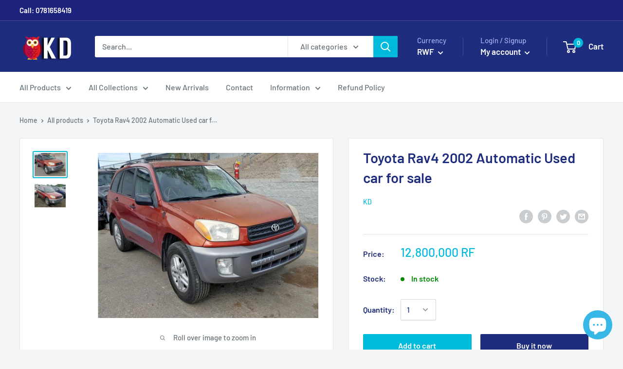

--- FILE ---
content_type: text/html; charset=utf-8
request_url: https://www.google.com/recaptcha/api2/aframe
body_size: 128
content:
<!DOCTYPE HTML><html><head><meta http-equiv="content-type" content="text/html; charset=UTF-8"></head><body><script nonce="OVv9hKVwKAJ9N5gVZkTjjA">/** Anti-fraud and anti-abuse applications only. See google.com/recaptcha */ try{var clients={'sodar':'https://pagead2.googlesyndication.com/pagead/sodar?'};window.addEventListener("message",function(a){try{if(a.source===window.parent){var b=JSON.parse(a.data);var c=clients[b['id']];if(c){var d=document.createElement('img');d.src=c+b['params']+'&rc='+(localStorage.getItem("rc::a")?sessionStorage.getItem("rc::b"):"");window.document.body.appendChild(d);sessionStorage.setItem("rc::e",parseInt(sessionStorage.getItem("rc::e")||0)+1);localStorage.setItem("rc::h",'1768968946094');}}}catch(b){}});window.parent.postMessage("_grecaptcha_ready", "*");}catch(b){}</script></body></html>

--- FILE ---
content_type: text/javascript
request_url: https://www.kigalidiscount.com/cdn/shop/t/3/assets/custom.js?v=90373254691674712701568518377
body_size: -607
content:
//# sourceMappingURL=/cdn/shop/t/3/assets/custom.js.map?v=90373254691674712701568518377
